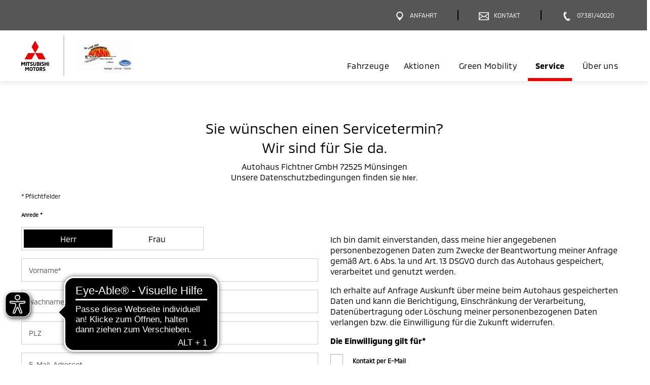

--- FILE ---
content_type: text/html; charset=utf-8
request_url: https://www.mitsubishifichtner.de/serviceForm
body_size: 15207
content:
 <!DOCTYPE html>
<html lang="de">
<head><script type="text/javascript">window.PxStorage = {"isLoggedIn":false,"cookiedata":{"firmenbezeichnung":"Autohaus Fichtner GmbH","strasse":"Dottinger Stra\u00dfe 51","plz":"72525","ort":"M\u00fcnsingen"},"openingTimes":{"5454":{"service":{"days":{"1":[{"start":"08:00","end":"17:00"}],"2":[{"start":"08:00","end":"17:00"}],"3":[{"start":"08:00","end":"17:00"}],"4":[{"start":"08:00","end":"17:00"}],"5":[{"start":"08:00","end":"17:00"}],"6":[{"start":"08:00","end":"11:00"}],"7":[{"start":"12:00","end":"13:00"}]},"excludedTimes":[],"openingState":"ge\u00f6ffnet"},"sales":{"days":{"1":[{"start":"09:00","end":"18:00"}],"2":[{"start":"09:00","end":"18:00"}],"3":[{"start":"09:00","end":"18:00"}],"4":[{"start":"09:00","end":"18:00"}],"5":[{"start":"09:00","end":"18:00"}],"6":[{"start":"09:00","end":"13:00"}],"7":[{"start":"12:30","end":"14:00"}]},"excludedTimes":[],"openingState":"ge\u00f6ffnet"}}}};</script>
<script type="application/ld+json">{}</script>

<meta charset="utf-8">
<!-- 
	This website is powered by TYPO3 - inspiring people to share!
	TYPO3 is a free open source Content Management Framework initially created by Kasper Skaarhoj and licensed under GNU/GPL.
	TYPO3 is copyright 1998-2026 of Kasper Skaarhoj. Extensions are copyright of their respective owners.
	Information and contribution at https://typo3.org/
-->




<meta name="generator" content="TYPO3 CMS">
<meta name="viewport" content="width=device-width, initial-scale=1.0, minimum-scale=1.0">
<meta name="twitter:card" content="summary">
<meta name="theme-color" content="#575656">


<link rel="stylesheet" href="/typo3temp/assets/css/7015c8c4ac5ff815b57530b221005fc6.css?1767707577" media="all">







            <link rel="preload" href="/typo3conf/ext/mitsubishi_partnerseiten/Resources/Public/Fonts/Mmc/MMC-Regular.woff2" as="font" type="font/woff2"  crossorigin="anonymous">
            <link rel="preload" href="/typo3conf/ext/mitsubishi_partnerseiten/Resources/Public/Fonts/Mmc/MMC-Bold.woff2" as="font" type="font/woff2"  crossorigin="anonymous">
            <link rel="preload" href="/typo3conf/ext/mitsubishi_partnerseiten/Resources/Public/Css/style.css" as="style" onload="this.rel='stylesheet'">
            <noscript><link rel="stylesheet" href="/typo3conf/ext/mitsubishi_partnerseiten/Resources/Public/Css/style.css"></noscript>
            <link rel="preload" href="/typo3conf/ext/mitsubishi_partnerseiten/Resources/Public/ng-partnerweb/styles.css" as="style" onload="this.rel='stylesheet'">
            <noscript><link rel="stylesheet" href="/typo3conf/ext/mitsubishi_partnerseiten/Resources/Public/ng-partnerweb/styles.css"></noscript>

            <script type="text/plain" class="cmplazyload" data-cmp-vendor="c2722">

                console.log('!#! => ???');


                function setCookie(name, value, days, path) {
                    days = days === undefined ? 365 : days;
                    path = path === undefined ? '/' : path;

                    const d = new Date();
                    d.setDate(d.getDate() + days);
                    const cookie = [
                        name + '=' + value,
                        'expires=' + d.toUTCString(),
                        'path=' + path
                    ];

                    document.cookie = cookie.join(';');
                }

                function ajax(url, cb) {
                    var xhttp = new XMLHttpRequest();
                    xhttp.withCredentials = true;
                    xhttp.onreadystatechange = function() {
                        if (this.readyState === 4 && this.status === 200) {
                            if (typeof cb === 'function') {
                                cb(this);
                            }
                        }
                    };
                    xhttp.open('GET', url, true);
                    xhttp.send();
                }

                # Set Tracking Info
                #############
                # remove when tracking info is added
                #############
                function setCrossCookie(name, value, cb) {
                    ajax('https://tracking.carmato.io?s=' + name + '&v=' + value, cb);
                }

                function getCrossCookie(name, cb) {
                    ajax('https://tracking.carmato.io?g=' + name, function(res) {
                        if (res.responseText) {
                            cb(JSON.parse(res.responseText));
                        } else {
                            cb(false);
                        }
                    });
                }


                setTimeout(function() {
                if (typeof (getCrossCookie) === typeof (Function)) {


                    console.log('!#! => ok');

                    getCrossCookie('lead', function (isLead) {
                        if (isLead) {
                            setCookie('leadKiMailing', '1', 14, '/');
                        }
                    });

                    getCrossCookie('sonnenstromFahren', function (isSonnenstromFahren) {
                        if (isSonnenstromFahren) {
                            setCookie('sonnenstromFahren', '1', 14, '/');
                        }
                    });

                    getCrossCookie('solarstromFahren', function (isSolarstromFahren) {
                        if (isSolarstromFahren) {
                            setCookie('solarstromFahren', '1', 14, '/');
                        }
                    });

                    getCrossCookie('opvCorporate', function (isOpvCorporate) {
                        if (isOpvCorporate) {
                            setCookie('opvCorporate', isOpvCorporate, 14, '/');
                        }
                    });

                    getCrossCookie('linkedIn', function (linkedIn) {
                        if (linkedIn) {
                            setCookie('linkedIn', '1', 14, '/');
                        }
                    });

                    getCrossCookie('spaceStarEntdecken', function (spaceStarEntdecken) {
                        if (spaceStarEntdecken) {
                            setCookie('spaceStarEntdecken', '1', 14, '/');
                        }
                    });

                    getCrossCookie('vipProbefahrt', function (vipProbefahrt) {
                        if (vipProbefahrt) {
                            setCookie('vipProbefahrt', '1', 14, '/');
                        }
                    });
                }
                }, 0)
            </script><link rel="icon" sizes="192x192" href="/typo3conf/ext/mitsubishi_partnerseiten/Resources/Public/Images/icon-mitsubishi.png"><link rel="apple-touch-icon" href="/typo3conf/ext/mitsubishi_partnerseiten/Resources/Public/Images/icon-mitsubishi.png"><link rel="apple-touch-startup-image" href="/typo3conf/ext/mitsubishi_partnerseiten/Resources/Public/Images/icon-mitsubishi.png">
<link rel="canonical" href="/serviceForm"/>

<link rel="stylesheet" href="/typo3conf/ext/mitsubishi_partnerseiten/Resources/Public/ng-partnerweb/styles.css" media="print" onload="this.media='all'"><link rel="stylesheet" href="/typo3conf/ext/mitsubishi_partnerseiten/Resources/Public/ng-partnerweb/styles.css">
<link rel="stylesheet" href="/typo3conf/ext/mitsubishi_partnerseiten/Resources/Public/Css/style.css?t=77097cde69421819f393d7f2f3c28f7d4e22f1de">

                    <link rel="preconnect" href="https://cdn.consentmanager.net">
                    <link rel="preconnect" href="https://b.delivery.consentmanager.net">
                    <script>window.gdprAppliesGlobally=true;if(!("cmp_id" in window)||window.cmp_id<1){window.cmp_id=0}if(!("cmp_cdid" in window)){window.cmp_cdid="41e36c54a2a2"}if(!("cmp_params" in window)){window.cmp_params=""}if(!("cmp_host" in window)){window.cmp_host="b.delivery.consentmanager.net"}if(!("cmp_cdn" in window)){window.cmp_cdn="cdn.consentmanager.net"}if(!("cmp_proto" in window)){window.cmp_proto="https:"}if(!("cmp_codesrc" in window)){window.cmp_codesrc="1"}window.cmp_getsupportedLangs=function(){var b=["DE","EN","FR","IT","NO","DA","FI","ES","PT","RO","BG","ET","EL","GA","HR","LV","LT","MT","NL","PL","SV","SK","SL","CS","HU","RU","SR","ZH","TR","UK","AR","BS"];if("cmp_customlanguages" in window){for(var a=0;a<window.cmp_customlanguages.length;a++){b.push(window.cmp_customlanguages[a].l.toUpperCase())}}return b};window.cmp_getRTLLangs=function(){var a=["AR"];if("cmp_customlanguages" in window){for(var b=0;b<window.cmp_customlanguages.length;b++){if("r" in window.cmp_customlanguages[b]&&window.cmp_customlanguages[b].r){a.push(window.cmp_customlanguages[b].l)}}}return a};window.cmp_getlang=function(j){if(typeof(j)!="boolean"){j=true}if(j&&typeof(cmp_getlang.usedlang)=="string"&&cmp_getlang.usedlang!==""){return cmp_getlang.usedlang}var g=window.cmp_getsupportedLangs();var c=[];var f=location.hash;var e=location.search;var a="languages" in navigator?navigator.languages:[];if(f.indexOf("cmplang=")!=-1){c.push(f.substr(f.indexOf("cmplang=")+8,2).toUpperCase())}else{if(e.indexOf("cmplang=")!=-1){c.push(e.substr(e.indexOf("cmplang=")+8,2).toUpperCase())}else{if("cmp_setlang" in window&&window.cmp_setlang!=""){c.push(window.cmp_setlang.toUpperCase())}else{if(a.length>0){for(var d=0;d<a.length;d++){c.push(a[d])}}}}}if("language" in navigator){c.push(navigator.language)}if("userLanguage" in navigator){c.push(navigator.userLanguage)}var h="";for(var d=0;d<c.length;d++){var b=c[d].toUpperCase();if(g.indexOf(b)!=-1){h=b;break}if(b.indexOf("-")!=-1){b=b.substr(0,2)}if(g.indexOf(b)!=-1){h=b;break}}if(h==""&&typeof(cmp_getlang.defaultlang)=="string"&&cmp_getlang.defaultlang!==""){return cmp_getlang.defaultlang}else{if(h==""){h="EN"}}h=h.toUpperCase();return h};(function(){var n=document;var p=n.getElementsByTagName;var q=window;var f="";var b="_en";if("cmp_getlang" in q){f=q.cmp_getlang().toLowerCase();if("cmp_customlanguages" in q){for(var h=0;h<q.cmp_customlanguages.length;h++){if(q.cmp_customlanguages[h].l.toUpperCase()==f.toUpperCase()){f="en";break}}}b="_"+f}function g(i,e){var t="";i+="=";var s=i.length;var d=location;if(d.hash.indexOf(i)!=-1){t=d.hash.substr(d.hash.indexOf(i)+s,9999)}else{if(d.search.indexOf(i)!=-1){t=d.search.substr(d.search.indexOf(i)+s,9999)}else{return e}}if(t.indexOf("&")!=-1){t=t.substr(0,t.indexOf("&"))}return t}var j=("cmp_proto" in q)?q.cmp_proto:"https:";if(j!="http:"&&j!="https:"){j="https:"}var k=("cmp_ref" in q)?q.cmp_ref:location.href;var r=n.createElement("script");r.setAttribute("data-cmp-ab","1");var c=g("cmpdesign","");var a=g("cmpregulationkey","");var o=g("cmpatt","");r.src=j+"//"+q.cmp_host+"/delivery/cmp.php?"+("cmp_id" in q&&q.cmp_id>0?"id="+q.cmp_id:"")+("cmp_cdid" in q?"cdid="+q.cmp_cdid:"")+"&h="+encodeURIComponent(k)+(c!=""?"&cmpdesign="+encodeURIComponent(c):"")+(a!=""?"&cmpregulationkey="+encodeURIComponent(a):"")+(o!=""?"&cmpatt="+encodeURIComponent(o):"")+("cmp_params" in q?"&"+q.cmp_params:"")+(n.cookie.length>0?"&__cmpfcc=1":"")+"&l="+f.toLowerCase()+"&o="+(new Date()).getTime();r.type="text/javascript";r.async=true;if(n.currentScript&&n.currentScript.parentElement){n.currentScript.parentElement.appendChild(r)}else{if(n.body){n.body.appendChild(r)}else{var m=p("body");if(m.length==0){m=p("div")}if(m.length==0){m=p("span")}if(m.length==0){m=p("ins")}if(m.length==0){m=p("script")}if(m.length==0){m=p("head")}if(m.length>0){m[0].appendChild(r)}}}var r=n.createElement("script");r.src=j+"//"+q.cmp_cdn+"/delivery/js/cmp"+b+".min.js";r.type="text/javascript";r.setAttribute("data-cmp-ab","1");r.async=true;if(n.currentScript&&n.currentScript.parentElement){n.currentScript.parentElement.appendChild(r)}else{if(n.body){n.body.appendChild(r)}else{var m=p("body");if(m.length==0){m=p("div")}if(m.length==0){m=p("span")}if(m.length==0){m=p("ins")}if(m.length==0){m=p("script")}if(m.length==0){m=p("head")}if(m.length>0){m[0].appendChild(r)}}}})();window.cmp_addFrame=function(b){if(!window.frames[b]){if(document.body){var a=document.createElement("iframe");a.style.cssText="display:none";if("cmp_cdn" in window&&"cmp_ultrablocking" in window&&window.cmp_ultrablocking>0){a.src="//"+window.cmp_cdn+"/delivery/empty.html"}a.name=b;document.body.appendChild(a)}else{window.setTimeout(window.cmp_addFrame,10,b)}}};window.cmp_rc=function(h){var b=document.cookie;var f="";var d=0;while(b!=""&&d<100){d++;while(b.substr(0,1)==" "){b=b.substr(1,b.length)}var g=b.substring(0,b.indexOf("="));if(b.indexOf(";")!=-1){var c=b.substring(b.indexOf("=")+1,b.indexOf(";"))}else{var c=b.substr(b.indexOf("=")+1,b.length)}if(h==g){f=c}var e=b.indexOf(";")+1;if(e==0){e=b.length}b=b.substring(e,b.length)}return(f)};window.cmp_stub=function(){var a=arguments;__cmp.a=__cmp.a||[];if(!a.length){return __cmp.a}else{if(a[0]==="ping"){if(a[1]===2){a[2]({gdprApplies:gdprAppliesGlobally,cmpLoaded:false,cmpStatus:"stub",displayStatus:"hidden",apiVersion:"2.0",cmpId:31},true)}else{a[2](false,true)}}else{if(a[0]==="getUSPData"){a[2]({version:1,uspString:window.cmp_rc("")},true)}else{if(a[0]==="getTCData"){__cmp.a.push([].slice.apply(a))}else{if(a[0]==="addEventListener"||a[0]==="removeEventListener"){__cmp.a.push([].slice.apply(a))}else{if(a.length==4&&a[3]===false){a[2]({},false)}else{__cmp.a.push([].slice.apply(a))}}}}}}};window.cmp_gppstub=function(){var a=arguments;__gpp.q=__gpp.q||[];if(!a.length){return __gpp.q}var g=a[0];var f=a.length>1?a[1]:null;var e=a.length>2?a[2]:null;if(g==="ping"){return{gppVersion:"1.0",cmpStatus:"stub",cmpDisplayStatus:"hidden",apiSupport:[],currentAPI:"",cmpId:31}}else{if(g==="addEventListener"){__gpp.e=__gpp.e||[];if(!("lastId" in __gpp)){__gpp.lastId=0}__gpp.lastId++;var c=__gpp.lastId;__gpp.e.push({id:c,callback:f});return{eventName:"listenerRegistered",listenerId:c,data:true}}else{if(g==="removeEventListener"){var h=false;__gpp.e=__gpp.e||[];for(var d=0;d<__gpp.e.length;d++){if(__gpp.e[d].id==e){__gpp.e[d].splice(d,1);h=true;break}}return{eventName:"listenerRemoved",listenerId:e,data:h}}else{if(g==="hasSection"||g==="getSection"||g==="getField"||g==="getGPPString"){return null}else{__gpp.q.push([].slice.apply(a))}}}}};window.cmp_msghandler=function(d){var a=typeof d.data==="string";try{var c=a?JSON.parse(d.data):d.data}catch(f){var c=null}if(typeof(c)==="object"&&c!==null&&"__cmpCall" in c){var b=c.__cmpCall;window.__cmp(b.command,b.parameter,function(h,g){var e={__cmpReturn:{returnValue:h,success:g,callId:b.callId}};d.source.postMessage(a?JSON.stringify(e):e,"*")})}if(typeof(c)==="object"&&c!==null&&"__uspapiCall" in c){var b=c.__uspapiCall;window.__uspapi(b.command,b.version,function(h,g){var e={__uspapiReturn:{returnValue:h,success:g,callId:b.callId}};d.source.postMessage(a?JSON.stringify(e):e,"*")})}if(typeof(c)==="object"&&c!==null&&"__tcfapiCall" in c){var b=c.__tcfapiCall;window.__tcfapi(b.command,b.version,function(h,g){var e={__tcfapiReturn:{returnValue:h,success:g,callId:b.callId}};d.source.postMessage(a?JSON.stringify(e):e,"*")},b.parameter)}if(typeof(c)==="object"&&c!==null&&"__gppCall" in c){var b=c.__gppCall;window.__gpp(b.command,function(h,g){var e={__gppReturn:{returnValue:h,success:g,callId:b.callId}};d.source.postMessage(a?JSON.stringify(e):e,"*")},b.parameter,"version" in b?b.version:1)}};window.cmp_setStub=function(a){if(!(a in window)||(typeof(window[a])!=="function"&&typeof(window[a])!=="object"&&(typeof(window[a])==="undefined"||window[a]!==null))){window[a]=window.cmp_stub;window[a].msgHandler=window.cmp_msghandler;window.addEventListener("message",window.cmp_msghandler,false)}};window.cmp_setGppStub=function(a){if(!(a in window)||(typeof(window[a])!=="function"&&typeof(window[a])!=="object"&&(typeof(window[a])==="undefined"||window[a]!==null))){window[a]=window.cmp_gppstub;window[a].msgHandler=window.cmp_msghandler;window.addEventListener("message",window.cmp_msghandler,false)}};window.cmp_addFrame("__cmpLocator");if(!("cmp_disableusp" in window)||!window.cmp_disableusp){window.cmp_addFrame("__uspapiLocator")}if(!("cmp_disabletcf" in window)||!window.cmp_disabletcf){window.cmp_addFrame("__tcfapiLocator")}if(!("cmp_disablegpp" in window)||!window.cmp_disablegpp){window.cmp_addFrame("__gppLocator")}window.cmp_setStub("__cmp");if(!("cmp_disabletcf" in window)||!window.cmp_disabletcf){window.cmp_setStub("__tcfapi")}if(!("cmp_disableusp" in window)||!window.cmp_disableusp){window.cmp_setStub("__uspapi")}if(!("cmp_disablegpp" in window)||!window.cmp_disablegpp){window.cmp_setGppStub("__gpp")};</script>
                

                    <!-- Matomo -->
                    <script type="text/plain" class="cmplazyload" data-cmp-vendor="s974">
                    var _paq = window._paq || [];
                    /* tracker methods like "setCustomDimension" should be called before "trackPageView" */
                    _paq.push(['trackPageView']);
                    _paq.push(['enableLinkTracking']);
                    (function() {
                        var u="//matomo.carmato.io/";
                        _paq.push(['setTrackerUrl', u+'matomo.php']);
                        _paq.push(['setSiteId', 191]);
                        var d=document, g=d.createElement('script'), s=d.getElementsByTagName('script')[0];
                        g.type='text/javascript'; g.async=true; g.defer=true; g.src=u+'matomo.js'; s.parentNode.insertBefore(g,s);
                    })();

                        /**
                         * Track global Goals via JS - COMMENTED!!! IS IMPLEMENTED ON THE HTML ELEMENT WITH ONCLICK

                        jQuery(document).ready(function(){

                            // Track Click on Phone-Nummer
                            jQuery('a[href^="tel:"]').click(function() {
                                _paq.push(['trackGoal', 1]);
                            });


                            jQuery('form[name="contactForm"]').on('submit', function(e) {

                                var formType = jQuery(this).find('input[id="tx_mitsubishipartnerseiten_pi1[formType]"]').val();

                                // Track Kontaktformular
                                if(formType=="contact") {
                                    _paq.push(['trackGoal', 2]);
                                }

                                // Track Angebotsformular
                                if(formType=="offer") {
                                    _paq.push(['trackGoal', 3]);
                                }

                                // Track Probefahrtsformular
                                if(formType=="testdrive") {
                                    _paq.push(['trackGoal', 4]);
                                }

                                // Track Serviceformular
                                if(formType=="service") {
                                    _paq.push(['trackGoal', 5]);
                                }
                            });

                        });

                        */

                    </script>

                    <!-- End Piwik Code -->
                
<title>Serviceanfrage - bei Autohaus Fichtner GmbH</title>
<meta http-equiv="Content-Type" content="text/html; charset=utf-8" />
<meta http-equiv="content-language" content="de" />
<meta name="description" content="Vereinbaren Sie jetzt Ihren nächsten Servicetermin bei Autohaus Fichtner GmbH in Münsingen." />
<meta name="robots" content="index,follow" />
</head>
<body>

	<div class="tx-mitsubishi-partnerseiten">
		
   
    

            <div id="c2" class="frame frame-default frame-type-list frame-layout-0">
                
                
                    



                
                
                    

    



                
                

    
        

<div class="tx-mitsubishi-partnerseiten" xmlns:f="http://www.w3.org/1999/html">
    
        

    
            

        		    

                    <div class="container-fluid">
                        <header class="header page-header">
                            <div class="partnerData" id="partnerData">
                                <section class="o-110" data-require="organism/110">
    <div class="o-110__partner-navigation">
        <div class="row">
            <div class="container">
                <div class="row">
                    <div class="col-12">
                        
<div class="m-0080">
    
        


<a href="#"  
aria-label="Menü"
data-target="nav" target="" 
class="a-03600 js-button-menu mobile--flex ty3-atom" 
onclick="">
    <span class="button-like">
        <div class="icon" aria-hidden="true" role="presentation">
            
                    <span class="lazyload js-lazysvg" data-path="/typo3conf/ext/mitsubishi_partnerseiten/Resources/Public/Icons/relaunch/icon_burger_nav.svg"></span>
                
        </div>
        <div class="icon icon--active">
            <span class="lazyload js-lazysvg" data-path="/typo3conf/ext/mitsubishi_partnerseiten/Resources/Public/Icons/relaunch/icon_schliessen.svg"></span>
        </div>
        <span class="text mobile">Menü</span>
        <span class="text desktop"></span>
        <span class="text text--active">Schließen</span>
    </span>
</a>
    

        
    
        


<a href="/?anchor=dealerfacts"  
aria-label="Anfahrt"
data-target="route" target="" 
class="a-03600 js-button-menu ty3-atom" 
onclick="">
    <span class="button-like">
        <div class="icon" aria-hidden="true" role="presentation">
            
                    <span class="lazyload js-lazysvg" data-path="/typo3conf/ext/mitsubishi_partnerseiten/Resources/Public/Icons/relaunch/icon_pin_legende_servicepartner.svg"></span>
                
        </div>
        <div class="icon icon--active">
            <span class="lazyload js-lazysvg" data-path="/typo3conf/ext/mitsubishi_partnerseiten/Resources/Public/Icons/relaunch/icon_schliessen.svg"></span>
        </div>
        <span class="text mobile">Anfahrt</span>
        <span class="text desktop">Anfahrt</span>
        <span class="text text--active">Schließen</span>
    </span>
</a>
    

        
            <div class="separator" aria-hidden="true" role="presentation"></div>
          
    
        


<a href="/kontakt"  
aria-label="Kontakt"
data-target="contact" target="" 
class="a-03600 js-button-menu ty3-atom" 
onclick="">
    <span class="button-like">
        <div class="icon" aria-hidden="true" role="presentation">
            
                    <span class="lazyload js-lazysvg" data-path="/typo3conf/ext/mitsubishi_partnerseiten/Resources/Public/Icons/relaunch/icon_email_probefahrt_formular.svg"></span>
                
        </div>
        <div class="icon icon--active">
            <span class="lazyload js-lazysvg" data-path="/typo3conf/ext/mitsubishi_partnerseiten/Resources/Public/Icons/relaunch/icon_schliessen.svg"></span>
        </div>
        <span class="text mobile">Kontakt</span>
        <span class="text desktop">Kontakt</span>
        <span class="text text--active">Schließen</span>
    </span>
</a>
    

        
            <div class="separator" aria-hidden="true" role="presentation"></div>
          
    
        


<a href="tel: 07381/40020"  
aria-label="Anrufen"
data-target="call" target="" 
class="a-03600  ty3-atom" 
onclick="_paq.push(['trackGoal', 1]);">
    <span class="button-like">
        <div class="icon" aria-hidden="true" role="presentation">
            
                    <span class="lazyload js-lazysvg" data-path="/typo3conf/ext/mitsubishi_partnerseiten/Resources/Public/Icons/relaunch/icon_hotline_probefahrt_formular.svg"></span>
                
        </div>
        <div class="icon icon--active">
            <span class="lazyload js-lazysvg" data-path="/typo3conf/ext/mitsubishi_partnerseiten/Resources/Public/Icons/relaunch/icon_schliessen.svg"></span>
        </div>
        <span class="text mobile">Anrufen</span>
        <span class="text desktop">07381/40020</span>
        <span class="text text--active">Schließen</span>
    </span>
</a>
    

        
    
</div>
                    </div>
                    
                </div>
            </div>
        </div>
    </div>
    <div class="o-110__main-navigation">
        <div class="row">
            <div class="container">
                <div class="row">
                    <div class="col-12">
                        <a href="/" class="m-0010"  aria-label="Zur Startseite">
    
<div class="a-00100 a-00100--a ty3-atom">
    
        <span  aria-hidden="true" role="presentation">
            <span class="lazyload js-lazysvg" data-path="/typo3conf/ext/mitsubishi_partnerseiten/Resources/Public/Images/mitsubishi-logo.svg"></span>
        </span>
    
    
            
        
</div>

    <span class="seperator"></span>
    
<div class="a-00100 a-00100--b ty3-atom">
    
    
            <!-- <span style="color: red">00100b Partnerlogo BE-Einbindung fehlt</span> -->
            <img height="60" alt="Logo von Autohaus Fichtner GmbH" title="Autohaus Fichtner GmbH" src="/api/image/image-cache/mitsubishi_partnerseiten/5454/5454-logoImage-1587989171.jpg?height=60&amp;t=1587989175" data-src="/api/image/image-cache/mitsubishi_partnerseiten/5454/5454-logoImage-1587989171.jpg?height=60&amp;t=1587989175" class="img-fluid image lazyload" />
            <!-- <img class="img-fluid image lazyload"
                src="/api/image/image-cache/mitsubishi_partnerseiten/5454/5454-logoImage-1587989171.jpg?height=60&amp;t=1587989175"
                data-src="image-cache/mitsubishi_partnerseiten/5454/5454-logoImage-1587989171.jpg"
                alt="Logo von Autohaus Fichtner GmbH"
                title="Autohaus Fichtner GmbH"
                height="60" /> -->

            <div class="a-00100__image-ie" style="background-image: url(/api/image/image-cache/mitsubishi_partnerseiten/5454/5454-logoImage-1587989171.jpg?height=60&amp;t=1587989175)"></div>
        
</div>

</a>
                        
                                <div class="o-110__navi-container desktop">
                                    <nav itemscope itemtype="http://schema.org/SiteNavigationElement" class="m-0250 nav navbar-nav" aria-label="Hauptnavigation"
    data-require="molecules/0250">
    <ul class="m-0250__ul desktop--flex js-listNavbar">
        
                

                <li class="item-fahrzeuge">
                    <a href="https://fahrzeuge.mitsubishifichtner.de"
                        title="Fahrzeuge - Autohaus Fichtner GmbH"
                        class="">Fahrzeuge</a>
                </li>
            


        
        
            <li class="m-0250__dropdown item-aktionen">
                <a title="Aktionen - Autohaus Fichtner GmbH" href="/happyweeks">
                    Aktionen
                </a>
                
            </li>
        
        
        
            <li class="item-greenmobility">
                <a title="Green Mobility - Autohaus Fichtner GmbH" href="/greenmobility">
                    Green Mobility</a>
            </li>
        

        
        
            <li class="item-service">
                
                        
                                <a class="active" title="Service - Autohaus Fichtner GmbH" href="/service">Service
                                </a>
                            
                    
            </li>
        
        
        
            <li class="m-0250__dropdown item-ueberuns">
                <a role="button" aria-haspopup="true" aria-expanded="false" aria-controls="submenu-ueberuns-desktop" class=" " title="Über Uns - Autohaus Fichtner GmbH" tabindex="0" href="/ueberuns">
                    Über uns
                </a>
                
                    <ul id="submenu-ueberuns-desktop" class="m-0250__dropdownBody" role="menu" aria-label="Untermenü Über uns">
                        
                            <li role="menuitem">
                                <a href="/ueberuns#team">Unser Team</a>
                            </li>
                        
                        
                        
                            <li role="menuitem">
                                <a href="/ueberuns#jobs">Jobs</a>
                            </li>
                        
                        
                            <li role="menuitem">
                                <a href="/ueberuns#kooperationen">Kooperationen</a>
                            </li>
                        
                        
                    </ul>
                
            </li>
        
    </ul>

    <div class="m-0250__icon-link-list mobile">

        
                
                



        
                <a href="https://fahrzeuge.mitsubishifichtner.de" aria-label="Fahrzeuge" class="a-01200 a-01200--c ty3-atom">
                    <div class="elementWrapper">
                        
                            <span class="icon" aria-hidden="true">
                                <span class="lazyload js-lazysvg" data-path="/typo3conf/ext/mitsubishi_partnerseiten/Resources/Public/Icons/relaunch/icon_alle2.svg"></span>
                            </span>
                        
                        <span class="text">Fahrzeuge</span>
                    </div>
                    <span class="arrow" aria-hidden="true">
                        <span class="lazyload js-lazysvg" data-path="/typo3conf/ext/mitsubishi_partnerseiten/Resources/Public/Icons/relaunch/icon_arrow_schwarz_right.svg"></span>
                    </span>
                </a>
            
    
            
        
            



        <a aria-label="Aktionen" class="a-01200 a-01200--c ty3-atom" title="Aktionen - Autohaus Fichtner GmbH" href="/happyweeks">
            <div class="elementWrapper">
                <span class="icon" aria-hidden="true">
                    
                        <span class="lazyload js-lazysvg" data-path="/typo3conf/ext/mitsubishi_partnerseiten/Resources/Public/Icons/relaunch/icon_Prozent_Angebot_Star-rot.svg"></span>
                    
                </span>
                <span class="text">Aktionen</span>
            </div>
            <span class="arrow" aria-hidden="true">
                <span class="lazyload js-lazysvg" data-path="/typo3conf/ext/mitsubishi_partnerseiten/Resources/Public/Icons/relaunch/icon_arrow_schwarz_right.svg"></span>
            </span>
        </a>
    
        
        
            



        <a aria-label="Green Mobility" class="a-01200 a-01200--c ty3-atom" title="Green Mobility - Autohaus Fichtner GmbH" href="/greenmobility">
            <div class="elementWrapper">
                <span class="icon" aria-hidden="true">
                    
                        <span class="lazyload js-lazysvg" data-path="/typo3conf/ext/mitsubishi_partnerseiten/Resources/Public/Icons/relaunch/icon_green-mobility2.svg"></span>
                    
                </span>
                <span class="text">Green Mobility</span>
            </div>
            <span class="arrow" aria-hidden="true">
                <span class="lazyload js-lazysvg" data-path="/typo3conf/ext/mitsubishi_partnerseiten/Resources/Public/Icons/relaunch/icon_arrow_schwarz_right.svg"></span>
            </span>
        </a>
    
        
        
            



        <a aria-label="Service" class="a-01200 a-01200--c ty3-atom" title="Service - Autohaus Fichtner GmbH" href="/service">
            <div class="elementWrapper">
                <span class="icon" aria-hidden="true">
                    
                        <span class="lazyload js-lazysvg" data-path="/typo3conf/ext/mitsubishi_partnerseiten/Resources/Public/Icons/relaunch/icon_service2.svg"></span>
                    
                </span>
                <span class="text">Service</span>
            </div>
            <span class="arrow" aria-hidden="true">
                <span class="lazyload js-lazysvg" data-path="/typo3conf/ext/mitsubishi_partnerseiten/Resources/Public/Icons/relaunch/icon_arrow_schwarz_right.svg"></span>
            </span>
        </a>
    
        
        
            



        
                <a class="a-01200 a-01200--d js-m-0250-dropdown ty3-atom" aria-label="Über uns">
                    <div class="elementWrapper">
                        
                            <span class="icon" aria-hidden="true">
                                <span class="lazyload js-lazysvg" data-path="/typo3conf/ext/mitsubishi_partnerseiten/Resources/Public/Icons/relaunch/icon_ueber-uns2.svg"></span>
                            </span>
                        
                        <span class="text">Über uns</span>
                    </div>
                    <span class="arrow" aria-hidden="true">
                        <span class="lazyload js-lazysvg" data-path="/typo3conf/ext/mitsubishi_partnerseiten/Resources/Public/Icons/relaunch/icon_arrow_schwarz_right.svg"></span>
                    </span>
                </a>
            
    
            <div class="m-0250__dropdownMobileBody js-m-0250-dropdownbody hidden">
                
                    



        
                <a href="/ueberuns/#team" aria-label="Unser Team" class="a-01200 a-01200--c ty3-atom">
                    <div class="elementWrapper">
                        
                        <span class="text">Unser Team</span>
                    </div>
                    <span class="arrow" aria-hidden="true">
                        <span class="lazyload js-lazysvg" data-path="/typo3conf/ext/mitsubishi_partnerseiten/Resources/Public/Icons/relaunch/icon_arrow_schwarz_right.svg"></span>
                    </span>
                </a>
            
    
                
                
                
                    



        
                <a href="/ueberuns/#jobs" aria-label="Jobs" class="a-01200 a-01200--c ty3-atom">
                    <div class="elementWrapper">
                        
                        <span class="text">Jobs</span>
                    </div>
                    <span class="arrow" aria-hidden="true">
                        <span class="lazyload js-lazysvg" data-path="/typo3conf/ext/mitsubishi_partnerseiten/Resources/Public/Icons/relaunch/icon_arrow_schwarz_right.svg"></span>
                    </span>
                </a>
            
    
                
                
                    



        
                <a href="/ueberuns/#kooperationen" aria-label="Kooperationen" class="a-01200 a-01200--c ty3-atom">
                    <div class="elementWrapper">
                        
                        <span class="text">Kooperationen</span>
                    </div>
                    <span class="arrow" aria-hidden="true">
                        <span class="lazyload js-lazysvg" data-path="/typo3conf/ext/mitsubishi_partnerseiten/Resources/Public/Icons/relaunch/icon_arrow_schwarz_right.svg"></span>
                    </span>
                </a>
            
    
                
                
            </div>
        
    </div>
</nav>
                                </div>
                            
 
                        <div id="container-wrapper" class="o-110__navi-container mobile js-containerWrapper">
                            <div class="o-110__navi-container-mobile-wrapper js-mobileItemWrapper js-container-wrapper-nav">
                                <div class="o-110__navi-container-mobile js-container js-container-nav">
                                    <nav itemscope itemtype="http://schema.org/SiteNavigationElement" class="m-0250 nav navbar-nav" aria-label="Hauptnavigation"
    data-require="molecules/0250">
    <ul class="m-0250__ul desktop--flex js-listNavbar">
        
                

                <li class="item-fahrzeuge">
                    <a href="https://fahrzeuge.mitsubishifichtner.de"
                        title="Fahrzeuge - Autohaus Fichtner GmbH"
                        class="">Fahrzeuge</a>
                </li>
            


        
        
            <li class="m-0250__dropdown item-aktionen">
                <a title="Aktionen - Autohaus Fichtner GmbH" href="/happyweeks">
                    Aktionen
                </a>
                
            </li>
        
        
        
            <li class="item-greenmobility">
                <a title="Green Mobility - Autohaus Fichtner GmbH" href="/greenmobility">
                    Green Mobility</a>
            </li>
        

        
        
            <li class="item-service">
                
                        
                                <a class="active" title="Service - Autohaus Fichtner GmbH" href="/service">Service
                                </a>
                            
                    
            </li>
        
        
        
            <li class="m-0250__dropdown item-ueberuns">
                <a role="button" aria-haspopup="true" aria-expanded="false" aria-controls="submenu-ueberuns-mobile" class=" " title="Über Uns - Autohaus Fichtner GmbH" tabindex="0" href="/ueberuns">
                    Über uns
                </a>
                
                    <ul id="submenu-ueberuns-mobile" class="m-0250__dropdownBody" role="menu" aria-label="Untermenü Über uns">
                        
                            <li role="menuitem">
                                <a href="/ueberuns#team">Unser Team</a>
                            </li>
                        
                        
                        
                            <li role="menuitem">
                                <a href="/ueberuns#jobs">Jobs</a>
                            </li>
                        
                        
                            <li role="menuitem">
                                <a href="/ueberuns#kooperationen">Kooperationen</a>
                            </li>
                        
                        
                    </ul>
                
            </li>
        
    </ul>

    <div class="m-0250__icon-link-list mobile">

        
                
                



        
                <a href="https://fahrzeuge.mitsubishifichtner.de" aria-label="Fahrzeuge" class="a-01200 a-01200--c ty3-atom">
                    <div class="elementWrapper">
                        
                            <span class="icon" aria-hidden="true">
                                <span class="lazyload js-lazysvg" data-path="/typo3conf/ext/mitsubishi_partnerseiten/Resources/Public/Icons/relaunch/icon_alle2.svg"></span>
                            </span>
                        
                        <span class="text">Fahrzeuge</span>
                    </div>
                    <span class="arrow" aria-hidden="true">
                        <span class="lazyload js-lazysvg" data-path="/typo3conf/ext/mitsubishi_partnerseiten/Resources/Public/Icons/relaunch/icon_arrow_schwarz_right.svg"></span>
                    </span>
                </a>
            
    
            
        
            



        <a aria-label="Aktionen" class="a-01200 a-01200--c ty3-atom" title="Aktionen - Autohaus Fichtner GmbH" href="/happyweeks">
            <div class="elementWrapper">
                <span class="icon" aria-hidden="true">
                    
                        <span class="lazyload js-lazysvg" data-path="/typo3conf/ext/mitsubishi_partnerseiten/Resources/Public/Icons/relaunch/icon_Prozent_Angebot_Star-rot.svg"></span>
                    
                </span>
                <span class="text">Aktionen</span>
            </div>
            <span class="arrow" aria-hidden="true">
                <span class="lazyload js-lazysvg" data-path="/typo3conf/ext/mitsubishi_partnerseiten/Resources/Public/Icons/relaunch/icon_arrow_schwarz_right.svg"></span>
            </span>
        </a>
    
        
        
            



        <a aria-label="Green Mobility" class="a-01200 a-01200--c ty3-atom" title="Green Mobility - Autohaus Fichtner GmbH" href="/greenmobility">
            <div class="elementWrapper">
                <span class="icon" aria-hidden="true">
                    
                        <span class="lazyload js-lazysvg" data-path="/typo3conf/ext/mitsubishi_partnerseiten/Resources/Public/Icons/relaunch/icon_green-mobility2.svg"></span>
                    
                </span>
                <span class="text">Green Mobility</span>
            </div>
            <span class="arrow" aria-hidden="true">
                <span class="lazyload js-lazysvg" data-path="/typo3conf/ext/mitsubishi_partnerseiten/Resources/Public/Icons/relaunch/icon_arrow_schwarz_right.svg"></span>
            </span>
        </a>
    
        
        
            



        <a aria-label="Service" class="a-01200 a-01200--c ty3-atom" title="Service - Autohaus Fichtner GmbH" href="/service">
            <div class="elementWrapper">
                <span class="icon" aria-hidden="true">
                    
                        <span class="lazyload js-lazysvg" data-path="/typo3conf/ext/mitsubishi_partnerseiten/Resources/Public/Icons/relaunch/icon_service2.svg"></span>
                    
                </span>
                <span class="text">Service</span>
            </div>
            <span class="arrow" aria-hidden="true">
                <span class="lazyload js-lazysvg" data-path="/typo3conf/ext/mitsubishi_partnerseiten/Resources/Public/Icons/relaunch/icon_arrow_schwarz_right.svg"></span>
            </span>
        </a>
    
        
        
            



        
                <a class="a-01200 a-01200--d js-m-0250-dropdown ty3-atom" aria-label="Über uns">
                    <div class="elementWrapper">
                        
                            <span class="icon" aria-hidden="true">
                                <span class="lazyload js-lazysvg" data-path="/typo3conf/ext/mitsubishi_partnerseiten/Resources/Public/Icons/relaunch/icon_ueber-uns2.svg"></span>
                            </span>
                        
                        <span class="text">Über uns</span>
                    </div>
                    <span class="arrow" aria-hidden="true">
                        <span class="lazyload js-lazysvg" data-path="/typo3conf/ext/mitsubishi_partnerseiten/Resources/Public/Icons/relaunch/icon_arrow_schwarz_right.svg"></span>
                    </span>
                </a>
            
    
            <div class="m-0250__dropdownMobileBody js-m-0250-dropdownbody hidden">
                
                    



        
                <a href="/ueberuns/#team" aria-label="Unser Team" class="a-01200 a-01200--c ty3-atom">
                    <div class="elementWrapper">
                        
                        <span class="text">Unser Team</span>
                    </div>
                    <span class="arrow" aria-hidden="true">
                        <span class="lazyload js-lazysvg" data-path="/typo3conf/ext/mitsubishi_partnerseiten/Resources/Public/Icons/relaunch/icon_arrow_schwarz_right.svg"></span>
                    </span>
                </a>
            
    
                
                
                
                    



        
                <a href="/ueberuns/#jobs" aria-label="Jobs" class="a-01200 a-01200--c ty3-atom">
                    <div class="elementWrapper">
                        
                        <span class="text">Jobs</span>
                    </div>
                    <span class="arrow" aria-hidden="true">
                        <span class="lazyload js-lazysvg" data-path="/typo3conf/ext/mitsubishi_partnerseiten/Resources/Public/Icons/relaunch/icon_arrow_schwarz_right.svg"></span>
                    </span>
                </a>
            
    
                
                
                    



        
                <a href="/ueberuns/#kooperationen" aria-label="Kooperationen" class="a-01200 a-01200--c ty3-atom">
                    <div class="elementWrapper">
                        
                        <span class="text">Kooperationen</span>
                    </div>
                    <span class="arrow" aria-hidden="true">
                        <span class="lazyload js-lazysvg" data-path="/typo3conf/ext/mitsubishi_partnerseiten/Resources/Public/Icons/relaunch/icon_arrow_schwarz_right.svg"></span>
                    </span>
                </a>
            
    
                
                
            </div>
        
    </div>
</nav>
                                </div>
                            </div>
                            <div class="o-110__navi-container-mobile-wrapper js-mobileItemWrapper js-container-wrapper-route">
                                <div class="o-110__navi-container-mobile js-container js-container-route">
                                    <div class="row">
    <div class="col-12">
        
    <div class="m-0251" role="region" aria-label="Standort Autohaus Fichtner GmbH">
        <div class="row">
            <div class="col-12">
                <h1>Autohaus Fichtner GmbH</h1>
            </div>
        </div>
        <div class="row">
            <div class="col-12">
                
                    <span>Dottinger Straße 51</span><br>
                
                
                    <span>72525</span>
                
                
                    <span>Münsingen</span>
                
            </div>
            
        </div>
        <div class="row">
            
            <div class="col-12">
                
<a href="https://www.google.de/maps?saddr=&amp;daddr=48.4147222222222%2C9.485" aria-label="Route berechnen" target="_blank" class="a-00800 a-00800-- ty3-atom" rel="noopener">
    <span class="text">Route berechnen</span>
</a>

            </div>
        </div>
        <div class="row">
            <div class="col-12">
                

<a data-require="general/renderOpeningState" class="a-03400 js-openingTimesWrapper ty3-atom" data-toggle="collapse" href="#collapse-5454" role="button" aria-expanded="false" aria-controls="collapse-5454" aria-label="Öffnungszeiten anzeigen">
    <div class="elementWrapper">
        <span class="text js-openingState js-isInNavi" data-partner="5454"></span>
        
    </div>
    <span class="arrow" aria-hidden="true">></span>
</a>
<div class="collapse a-03400__collapse ty3-atom" id="collapse-5454">
    <div class="row">
        
            <div class="col-md-12 col-sm-6">
                <h3 class="subheadline subheadline--noMargin">Verkauf</h3>
                <div class="row openingHours">
                    
                        
    
        <div class="col-lg-6 col-6 dayCol">
            <p class="copy openingTime">
               Montag - Freitag
            </p>
        </div>
        <div class="col-lg-6 col-6 text-right timeCol">
            <p class="copy openingTime">
                
                    <span class="no-break">09:00 Uhr -</span><span class="no-break"> 12:30 Uhr</span><br>
                
                    <span class="no-break">14:00 Uhr -</span><span class="no-break"> 18:00 Uhr</span><br>
                
            </p>
        </div>
    

                    
                        
    
        <div class="col-lg-6 col-6 dayCol">
            <p class="copy openingTime">
               Samstag
            </p>
        </div>
        <div class="col-lg-6 col-6 text-right timeCol">
            <p class="copy openingTime">
                
                    <span class="no-break">09:00 Uhr -</span><span class="no-break"> 13:00 Uhr</span><br>
                
            </p>
        </div>
    

                    
                </div>
            </div>
        
        
            <div class="col-md-12 col-sm-6">
                <h3 class="subheadline subheadline--noMargin">Service</h3>
                <div class="row openingHours">
                    
                        
    
        <div class="col-lg-6 col-6 dayCol">
            <p class="copy openingTime">
               Montag - Freitag
            </p>
        </div>
        <div class="col-lg-6 col-6 text-right timeCol">
            <p class="copy openingTime">
                
                    <span class="no-break">08:00 Uhr -</span><span class="no-break"> 12:00 Uhr</span><br>
                
                    <span class="no-break">13:00 Uhr -</span><span class="no-break"> 17:00 Uhr</span><br>
                
            </p>
        </div>
    

                    
                        
    
        <div class="col-lg-6 col-6 dayCol">
            <p class="copy openingTime">
               Samstag
            </p>
        </div>
        <div class="col-lg-6 col-6 text-right timeCol">
            <p class="copy openingTime">
                
                    <span class="no-break">08:00 Uhr -</span><span class="no-break"> 11:00 Uhr</span><br>
                
            </p>
        </div>
    

                    
                </div>
            </div>
        
    </div>
</div>



            </div>
        </div>
    </div>

        
    </div>
</div>



                                </div>
                            </div>
                            <div class="o-110__navi-container-mobile-wrapper js-mobileItemWrapper js-container-wrapper-call">
                                <div class="o-110__navi-container-mobile js-container js-container-call">
                                    <div class="row">
    <div class="col-12">
        
        
    <div class="m-0252" role="region" aria-label="Filiale Autohaus Fichtner GmbH{f:if(condition: filiale.ort, then: ' in ' + filiale.ort, else: '')}">
        <div class="row">
            <div class="col-12">
                <h2>Autohaus Fichtner GmbH - Münsingen</h2>
            </div>
        </div>
        <div class="row">
            <div class="col-12">
                

<a href="tel: 07381/40020" aria-label="07381/40020" class="a-00900 a-00900--  ty3-atom">
    <span class="icon" aria-hidden="true">
        
            <span class="lazyload js-lazysvg" data-path="/typo3conf/ext/mitsubishi_partnerseiten/Resources/Public/Icons/relaunch/icon_hotline_probefahrt_formular.svg"></span>
        
    </span>
    <span class="cta cta--alternative" id="">07381/40020</span>
</a>
            </div>
        </div>
    </div>

        
    </div>
</div>


                                </div>
                            </div>
                                <div class="o-110__navi-container-mobile-wrapper js-mobileItemWrapper js-container-wrapper-contact">
                                    <div class="o-110__navi-container-mobile js-container js-container-contact">
                                        <px-contactform>Kontaktformular lädt ...</px-contactform>
                                    </div>
                                </div>
                            
                        </div>
                    </div>
                </div>
            </div>
        </div>
    </div>
</section>
<div class="o-110__overlay js-menuOverlay"></div>


          
        




                            </div>
                        </header>
                        
                        
                        <main class="mainContent">
                            
    <div class="row">
        <div class="container">
            <div class="row">
                

                <div class="col-12">
                    
                            <px-serviceform>
                                <div class="loading-spinner">
    <div class="icon">
        <span class="lazyload js-lazysvg" data-path="/typo3conf/ext/mitsubishi_partnerseiten/Resources/Public/Icons/relaunch/spinner.svg"></span>
    </div>
</div>
                            </px-serviceform>
                        
                </div>
            </div>
        </div>
    </div>

                        </main>

                        
                        <div id="footer">
                            

<div class="row o-090">
    <div class="container">
        <div class="row">
            <div class="column column__first col-12 col-lg-4">
                <h2 class="o-090__headline text-color-white headline-col">Wie können wir Ihnen helfen?</h2>
                
                        
                                
                                        
<div class="m-0280">
    
        



        
                <a href="/serviceForm" aria-label="Servicetermin vereinbaren" class="a-01200 a-01200--b ty3-atom">
                    <div class="elementWrapper">
                        
                            <span class="icon" aria-hidden="true">
                                <span class="lazyload js-lazysvg" data-path="/typo3conf/ext/mitsubishi_partnerseiten/Resources/Public/Icons/relaunch/icon_calendar_datepicker_footer_weiss.svg"></span>
                            </span>
                        
                        <span class="text">Servicetermin vereinbaren</span>
                    </div>
                    <span class="arrow" aria-hidden="true">
                        <span class="lazyload js-lazysvg" data-path="/typo3conf/ext/mitsubishi_partnerseiten/Resources/Public/Icons/relaunch/icon_arrow_schwarz_right.svg"></span>
                    </span>
                </a>
            
    
    
        



        
                <a href="/opv" aria-label="Probefahrt vereinbaren" class="a-01200 a-01200--b ty3-atom">
                    <div class="elementWrapper">
                        
                            <span class="icon" aria-hidden="true">
                                <span class="lazyload js-lazysvg" data-path="/typo3conf/ext/mitsubishi_partnerseiten/Resources/Public/Icons/relaunch/icon_probefahrt_weiss.svg"></span>
                            </span>
                        
                        <span class="text">Probefahrt vereinbaren</span>
                    </div>
                    <span class="arrow" aria-hidden="true">
                        <span class="lazyload js-lazysvg" data-path="/typo3conf/ext/mitsubishi_partnerseiten/Resources/Public/Icons/relaunch/icon_arrow_schwarz_right.svg"></span>
                    </span>
                </a>
            
    
    
</div>
                                    
                            
                    
                

<hr class="a-03000 ty3-atom">
            </div>



            <div class="column column__second col-12 col-lg-4 o-090__contact-column">
                
                        <h2 class="text-color-white headline-col h1">Kontakt</h2>
                        
<div class="m-0290">
    
        
<!-- if button disabled give a the class "disabled" -->
<a href="tel:07381/40020" aria-label="07381/40020" class="a-01300 ty3-atom">
    <div class="elementWrapper">
        <span class="icon" aria-hidden="true">
            
                <span class="lazyload js-lazysvg" data-path="/typo3conf/ext/mitsubishi_partnerseiten/Resources/Public/Icons/relaunch/icon_phone_weiss.svg"></span>
            
        </span>
        <span class="cta cta--alternative">07381/40020</span>
    </div>
</a>
    
        
<!-- if button disabled give a the class "disabled" -->
<a href="mailto:info@mitsubishifichtner.de" aria-label="info@mitsubishifichtner.de" class="a-01300 ty3-atom">
    <div class="elementWrapper">
        <span class="icon" aria-hidden="true">
            
                <span class="lazyload js-lazysvg" data-path="/typo3conf/ext/mitsubishi_partnerseiten/Resources/Public/Icons/relaunch/icon_mail_weiss.svg"></span>
            
        </span>
        <span class="cta cta--alternative">info@mitsubishifichtner.de</span>
    </div>
</a>
    
</div>
                        
<a href="/kontakt" aria-label="zur Kontaktseite" target="" class="a-00800 a-00800-- ty3-atom" rel="">
    <span class="text">zur Kontaktseite</span>
</a>


                        <div class="someIcons__wrapper d-lg-none">
                            
    
        <div class="someIcons">
            
            
            
            
        </div>
    

                        </div>
                        

<hr class="a-03000 ty3-atom">
                    
            </div>

            <div class="column column__third col-12 col-lg-4">
                
<a href="https://www.mitsubishi-motors.de/newsletteranmeldung/" aria-label="Mitsubishi Newsletter" target="_blank" class="a-00800 a-00800-- ty3-atom" rel="">
    <span class="text">Mitsubishi Newsletter</span>
</a>

                

<a href="http://www.mitsubishi-motors.de" aria-label="mitsubishi-motors.de" class="a-01000 a-01000--b ty3-atom">
    <span class="text">mitsubishi-motors.de</span>
    <span class="icon" aria-hidden="true">
        <span class="lazyload js-lazysvg" data-path="/typo3conf/ext/mitsubishi_partnerseiten/Resources/Public/Icons/relaunch/icon_arrow_schwarz_right.svg"></span>
    </span>
</a>
                
<a href="https://www.mitsubishi-motors.de/reifenlabel" aria-label="Reifenlabel" target="_blank" class="a-00800 a-00800-- ty3-atom" rel="">
    <span class="text">Reifenlabel</span>
</a>

            </div>
        </div>
        <div class="margin__top--small">
            <div class="someIcons__wrapper d-none d-lg-block">
                
    
        <div class="someIcons">
            
            
            
            
        </div>
    

            </div>
        </div>
        <div class="row lastRow justify-content-center text-center">
            <div class="col-12 col-lg-8 d-flex flex-wrap justify-content-center text-center align-items-center gap-3">
                <a aria-label="Impressum öffnen" class="button" href="/impressum">
                    Impressum
                </a>
                <a aria-label="Datenschutzerklärung anzeigen" class="button" href="/datenschutz">
                    Datenschutz
                </a>
                <a aria-label="Erklärung zur Barrierefreiheit anzeigen" class="button" href="/erklaerung-zur-barrierefreiheit">
                    Erklärung zur Barrierefreiheit
                </a>
                
            </div>
        </div>
        
    </div>
</div>


<footer class="footer">
    <div class="container">
        <div class="row">
            <div class="col-12">
                
                
                
                
                     
                        <p class="footnotes" data-require="general/scrollToFootnote">
                            <!-- real footnotes -->
                            
                            <!-- hardcoded footnotes ... -->
                            
                            
                        </p>
                        
                         

                        <div class="fuelData wrkarnd">
                            <div class="row">
                                <div class="col-lg-12">
                                    <h4 class="h1">Verbrauchs- und Effizienzwerte</h4>
                                    <p class="legalTexts bigger">
                                        <span class="highlight">
                                            <em>Space Star - Auslaufmodell -</em> Energieverbrauch 4,9-5,5 l/100 km Benzin; CO₂-Emission 112-125 g/km; CO₂-Klasse C-D;<br>
                                            <em>COLT 1.0</em> Energieverbrauch 5,2-5,3 l/100 km Benzin; CO₂-Emission 118-119 g/km; CO₂-Klasse D;<br>
                                            <em>COLT Hybrid</em> Energieverbrauch 4,2-4,3 l/100 km Benzin; CO₂-Emission 96-97 g/km; CO₂-Klasse C; <br>
                                            <em>ASX 1.0 Turbo</em> Energieverbrauch 5,9 l/100 km Benzin; CO₂-Emission 133 g/km; CO₂-Klasse D; <br>
                                            <em>ASX Mildhybrid</em> Energieverbrauch 5,9-6,0 l/100 km Benzin; CO₂-Emission 133-135 g/km; CO₂-Klasse D; <br>
                                            <em>ASX Hybrid</em> Energieverbrauch 4,4 l/100 km Benzin; CO₂-Emission 99-100 g/km; CO₂-Klasse C;<br>
                                            <em>Grandis Mildhybrid</em> Energieverbrauch 5,9-6,1 l/100 km Benzin; CO₂-Emission 134-138 g/km; CO₂-Klasse D-E;<br>
                                            <em>Grandis Hybrid</em> Energieverbrauch 4,3-4,4 l/100 km Benzin; CO₂-Emission 98-101 g/km; CO₂-Klasse C;<br>
                                            <em>Eclipse Cross</em> Energieverbrauch 16,7-17,1 kWh/100 km Strom; CO₂-Emission 0 g/km; CO₂-Klasse A; kombinierte Werte. Elektrische Reichweite (EAER) 615-627 km.<br>
                                            <em>Eclipse Cross Plug-in Hybrid 4WD 2.4 - Auslaufmodell</em> - Energieverbrauch 17,5 kWh/100 km Strom & 2,0 l/100 km Benzin; CO₂-Emission 46 g/km; CO₂-Klasse B; gewichtet kombinierte Werte. Bei entladener Batterie: Energieverbrauch 7,3 l/100 km Benzin; CO₂-Klasse F; kombinierte Werte. Elektrische Reichweite (EAER) 45 km.<br>                                            
                                            <em>Outlander</em> Energieverbrauch 23,4-23,5 kWh/100 km Strom & 0,8 l/100 km Benzin; CO₂-Emission 19 g/km; CO₂-Klasse B; gewichtet kombinierte Werte. Bei entladener Batterie: Energieverbrauch 7,1-7,3 l/100 km Benzin; CO₂-Klasse F; kombinierte Werte. Elektrische Reichweite (EAER) 83-85 km.<sup>**</sup><br>
                                        </span>
                                    </p>
                                    <p class="legalTexts">
                                        <sup>**</sup>Die nach PKW-EnVKV angegebenen offiziellen Werte zu Verbrauch und CO₂-Emission sowie ggf. Angaben zur Reichweite wurden nach dem vorgeschriebenen Messverfahren WLTP ermittelt. Die tatsächlichen Werte zum Verbrauch elektrischer Energie / Kraftstoff, ggf. zur Reichweite und den CO₂-Emissionen hängen ab von individueller Fahrweise, Straßen-, Verkehrs- und Wetterbedingungen, Klimaanlageneinsatz etc. <em>Dies und zusätzliche Ausstattungen sowie Zubehör können zu höheren als den angegebenen Verbrauchs- sowie CO₂-Werten sowie ggf. einer geringeren als der angegebenen elektrischen Reichweite führen.</em> Gewichtete Werte sind Mittelwerte für Kraftstoff- und Stromverbrauch von extern aufladbaren Hybridelektrofahrzeugen bei durchschnittlichem Nutzungsprofil und täglichem Laden der Batterie.<br/><br/>
                                    </span>
                                    </p>
                                    <p class="legalTexts">
                                        Preis- und Ausstattungsänderungen vorbehalten.<br>
                                        Durch den europaweiten Vertrieb unserer Fahrzeuge können sich Ausstattungsdetails länderspezifisch unterscheiden. Die Abbildungen auf dieser Website zeigen teilweise Ausstattungsmerkmale/-kombinationen oder Zubehörteile, die in Deutschland nicht verfügbar oder nur gegen Aufpreis lieferbar sind.<br>
                                    </p>
                                </div>
                            </div>
                        </div>
                        <div class="copyright">
                            <p class="text-center">© <strong>MMD Automobile GmbH</strong> 2025. Alle Rechte vorbehalten.</p>
                        </div>
                    
            </div>
        </div>
    </div>

    <div class="footerLinks">
        <div class="container facelift2019">
            <div class="row">
                <div class="col-12">
                    
                    

                    <div class="linksRight pull-right">
                        
                        
                    </div>
                    <div class="clearfix"></div>
                </div>
            </div>
        </div>
    </div>

    
    <!-- Modal -->
<div class="modal fade" id="editModal" tabindex="-1" role="dialog" aria-labelledby="exampleModalLongTitle" aria-hidden="true">
  <div class="modal-dialog modal-lg" role="document">
    <div class="modal-content">
      <div class="modal-header">
        <!-- <h5 class="modal-title" id="editModalTitle"></h5> -->
        <button type="button" class="close" data-dismiss="modal" aria-label="Close">
          <span aria-hidden="true">&times;</span>
        </button>
      </div>
      <div class="modal-body">

      </div>
      <div class="editModal__spinnerWrapper js-spinnerWrapper">
            <div class="loading-spinner">
    <div class="icon">
        <span class="lazyload js-lazysvg" data-path="/typo3conf/ext/mitsubishi_partnerseiten/Resources/Public/Icons/relaunch/spinner.svg"></span>
    </div>
</div>
      </div>
    </div>
  </div>
  
</div>


</footer>


                        </div>

                    </div>

                
        
</div>


    


                
                    



                
                
                    



                
            </div>

        



	</div>

<script src="//scripts.psyma.com/scripts/abhb/abhbde_mitsubishi.php"></script>



<script src="/typo3conf/ext/mitsubishi_partnerseiten/Resources/Public/ng-partnerweb/runtime.js" type="module"></script><script src="/typo3conf/ext/mitsubishi_partnerseiten/Resources/Public/ng-partnerweb/polyfills.js" type="module"></script><script src="/typo3conf/ext/mitsubishi_partnerseiten/Resources/Public/ng-partnerweb/scripts.js" defer></script><script src="/typo3conf/ext/mitsubishi_partnerseiten/Resources/Public/ng-partnerweb/main.js" type="module"></script>
<script type="text/javascript" src="/typo3conf/ext/mitsubishi_partnerseiten/Resources/Public/Js/modules/lib/require.min.js?t=dc4417afb699154feb3a13cd0a68a45ef7566362"></script>
<script async src="https://cdn.eye-able.com/configs/editmode.mitsubishi.carmato.io.js"></script>
<script async src="https://cdn.eye-able.com/public/js/eyeAble.js"></script>
<script class="cmplazyload" data-cmp-vendor="s1104,s2612" data-cmp-src="https://maps.googleapis.com/maps/api/js?key=AIzaSyCmoXE_9DjDXpBbHQUlmm7xo22rdByB5yA"></script>
<script type="text/javascript">
window.fileHashes = {"lib\/jquery.min.js":"88523924351bac0b5d560fe0c5781e2556e7693d","lib\/jquery-ui.min.js":"a7cd429dbfe88666399acc6ebca523be1411c6ca","lib\/popper.min.js":"62f238e73348c77eb9e865426a7d1b7de23cbb2d","lib\/bootstrap.min.js":"6778fed3cf095a318141a31f455c8f4663885bde","lib\/lazysizes.min.js":"b16bef438f258435d13a931621659d8f93fc886a","lib\/jquery.prettydropdowns.js":"b65c31f27ed3efadaad1058b4233828e0d1a87ec","lib\/slick.min.js":"3b41b3bc956685015a347a2238e71db29dfa0dbb","lib\/slick.css":"a94a059b3178b4adec09e3281ace2819a30095a4","lib\/slick-theme.css":"49d8ac77c5c456af4bbe5046f9873d7fc3e4b67e","lib\/formhelper.js":"cb9ca43fac598f5adee4ee05cbfd1e45d43352bb","lib\/bodyScrollLock.min.js":"5e0c6c84c44181c59f276b2cf5bc23a9caa4346c","https:\/\/tracking.carmato.io\/tracking.js":"1769083128","lib\/cookieconsent.min.js":"b4cdc1702e78dccbba3327dfe53341d5f7540dea","config.js":"da39a3ee5e6b4b0d3255bfef95601890afd80709","content.js":"678ec424be82eb2e23a45f68ae0178526bfccded","lazySvgs.js":"2566177588a40bb9839cd99bdf0e7889ca503f75","lib\/bodyScrollLock.js":"52fced501b12354a82961f6725ded0e268b6f752","lib\/cropper.min.js":"6ca5911bcf0f0eb23c6ef2e9ed92b18ae092f99b","lib\/css.min.js":"3232019cf7064422a052e01cf06abab349dee250","lib\/dropzone.js":"b0854131ef83131c6e333ff8f27881ccd5816d29","lib\/dropzoneConfig.js":"be9d71e25daeb23f809deba4679ca669e86395b2","lib\/jquery-te-1.4.0.css":"602dba135fe67ee619c631e4f028cf6282a92de2","lib\/jquery-te-1.4.0.min.js":"ce5d033f65a0d0ea78e4a2d363b9f29b1c255446","lib\/jquery-ui.min.css":"88ba90d2d2944315afd28a706ee5715ed980c634","lib\/prettydropdowns.css":"22840a3fcc3e3e2a5f17b7d6f45f8542476f69d7","lib\/require.min.js":"dc4417afb699154feb3a13cd0a68a45ef7566362","lib\/slick.min_old.js":"3b41b3bc956685015a347a2238e71db29dfa0dbb","lib\/tinymce.min.js":"a9910b7930e49721db10d137f133b63e1d5a7492","main.js":"6954063875e6e1bd8c187e21f4656ab600d89030"};
window.requireConfig = {"baseUrl":"\/typo3conf\/ext\/mitsubishi_partnerseiten\/Resources\/Public\/Js\/modules\/","paths":{"jquery":["lib\/jquery.min"],"jqueryUi":["lib\/jquery-ui.min"],"popper":["lib\/popper.min"],"bootstrap":["lib\/bootstrap.min"],"lazysizes":["lib\/lazysizes.min"],"prettyDropdowns":["lib\/jquery.prettydropdowns"],"slick":["lib\/slick.min"],"formhelper":["lib\/formhelper"],"body-scroll-lock":["lib\/bodyScrollLock.min"],"pxTracking":["https:\/\/tracking.carmato.io\/tracking"],"cookieconsent":["lib\/cookieconsent.min"]},"map":{"*":{"css":"lib\/css.min","popper.js":"popper"}},"shim":{"slick":{"deps":["css!lib\/slick.css?t=a94a059b3178b4adec09e3281ace2819a30095a4","css!lib\/slick-theme.css?t=49d8ac77c5c456af4bbe5046f9873d7fc3e4b67e"]}}};
var l = requirejs.load;requirejs.load=function(c,m,u){u += "?t="+(fileHashes[u.replace(requireConfig.baseUrl,"")]||Date.now());l(c,m,u)};
require.config(window.requireConfig);
require([],function(){require(["jquery"],function(){})});
require(["lazySvgs"],function(){require(["lazysizes"],function(){})});
require(["jquery","jqueryUi","formhelper","content"],function(){require(["main"],function(){})});
require(["popper"],function(){require(["bootstrap"],function(){})});
require(["jquery","bootstrap"],function(){require(["slick","prettyDropdowns"],function(){})});
</script>
</body>
</html

--- FILE ---
content_type: image/svg+xml
request_url: https://www.mitsubishifichtner.de/typo3conf/ext/mitsubishi_partnerseiten/Resources/Public/Icons/relaunch/ic_calendar_datepicker_red.svg
body_size: 733
content:
<?xml version="1.0" encoding="UTF-8"?>
<svg width="22px" height="21px" viewBox="0 0 22 21" version="1.1" xmlns="http://www.w3.org/2000/svg" xmlns:xlink="http://www.w3.org/1999/xlink">
    <g stroke="none" stroke-width="1" fill="none" fill-rule="evenodd">
        <g transform="translate(-241.000000, -147.000000)" fill="#E3000F" fill-rule="nonzero">
            <g transform="translate(241.000000, 147.000000)">
                <path d="M19.4272076,3.045 L19.4272076,4.2 C19.4272076,5.0925 18.7446301,5.775 17.8520287,5.775 C16.9594272,5.775 16.2243437,5.04 16.2243437,4.1475 L16.2243437,3.045 L5.98568019,3.045 L5.98568019,4.2 C5.98568019,5.0925 5.25059666,5.8275 4.35799522,5.8275 C3.51789977,5.775 2.8353222,5.0925 2.8353222,4.2 L2.8353222,3.0975 L0,3.0975 L0,21 L22,21 L22,3.045 L19.4272076,3.045 Z M20.319809,19.3725 L1.57517899,19.3725 L1.57517899,7.455 L20.319809,7.455 L20.319809,19.3725 Z M3.51789977,9.24 L3.51789977,11.235 L5.93317423,11.235 L5.93317423,9.24 L3.51789977,9.24 Z M3.51789977,12.39 L3.51789977,14.385 L5.93317423,14.385 L5.93317423,12.39 L3.51789977,12.39 Z M3.51789977,15.4875 L3.51789977,17.4825 L5.93317423,17.4825 L5.93317423,15.4875 L3.51789977,15.4875 Z M7.71837708,9.24 L7.71837708,11.235 L10.1336515,11.235 L10.1336515,9.24 L7.71837708,9.24 Z M7.71837708,12.39 L7.71837708,14.385 L10.1336515,14.385 L10.1336515,12.39 L7.71837708,12.39 Z M7.71837708,15.4875 L7.71837708,17.4825 L10.1336515,17.4825 L10.1336515,15.4875 L7.71837708,15.4875 Z M11.9188544,9.24 L11.9188544,11.235 L14.3341289,11.235 L14.3341289,9.24 L11.9188544,9.24 Z M11.9188544,12.39 L11.9188544,14.385 L14.3341289,14.385 L14.3341289,12.39 L11.9188544,12.39 Z M11.9188544,15.4875 L11.9188544,17.4825 L14.3341289,17.4825 L14.3341289,15.4875 L11.9188544,15.4875 Z M16.1193317,9.24 L16.1193317,11.235 L18.5346062,11.235 L18.5346062,9.24 L16.1193317,9.24 Z M16.1193317,12.39 L16.1193317,14.385 L18.5346062,14.385 L18.5346062,12.39 L16.1193317,12.39 Z M4.41050119,4.83 C3.99045346,4.83 3.67541766,4.515 3.67541766,4.095 L3.67541766,0.735 C3.67541766,0.3675 3.99045346,0 4.41050119,0 C4.83054892,0 5.14558473,0.3675 5.14558473,0.735 L5.14558473,4.0425 C5.19809069,4.515 4.83054892,4.83 4.41050119,4.83 Z M17.8520287,4.83 C17.4319809,4.83 17.1169451,4.4625 17.1169451,4.095 L17.1169451,0.735 C17.0644391,0.3675 17.4319809,0 17.8520287,0 C18.2720764,0 18.5871122,0.3675 18.5871122,0.735 L18.5871122,4.0425 C18.5871122,4.515 18.2720764,4.83 17.8520287,4.83 Z"></path>
            </g>
        </g>
    </g>
</svg>

--- FILE ---
content_type: image/svg+xml
request_url: https://www.mitsubishifichtner.de/typo3conf/ext/mitsubishi_partnerseiten/Resources/Public/Icons/relaunch/icon_pin_legende_servicepartner.svg
body_size: 235
content:
<?xml version="1.0" encoding="utf-8"?>
<!-- Generator: Adobe Illustrator 23.0.1, SVG Export Plug-In . SVG Version: 6.00 Build 0)  -->
<svg version="1.1" id="Ebene_1" xmlns="http://www.w3.org/2000/svg" xmlns:xlink="http://www.w3.org/1999/xlink" x="0px" y="0px"
	 viewBox="0 0 17.2 23.2" style="enable-background:new 0 0 17.2 23.2;" xml:space="preserve">
<path d="M14,1.9c-3.9-3.1-7.8-1.6-7.8-1.6S3.4,1.1,1.7,3.6c-2.5,3.4-1.5,7-1.5,7s0.5,2.2,1.7,3.5c1.2,1.4,6.6,9.1,6.6,9.1
	S13,17,15,14.5c2-2.4,2.1-4.6,2.1-4.6S17.9,5,14,1.9z M8.6,14.9c-3.4,0-6.1-2.8-6.1-6.2c0-3.4,2.7-6.3,6.1-6.3
	c3.4,0,6.1,2.8,6.1,6.2C14.7,12,12,14.9,8.6,14.9z"/>
</svg>
